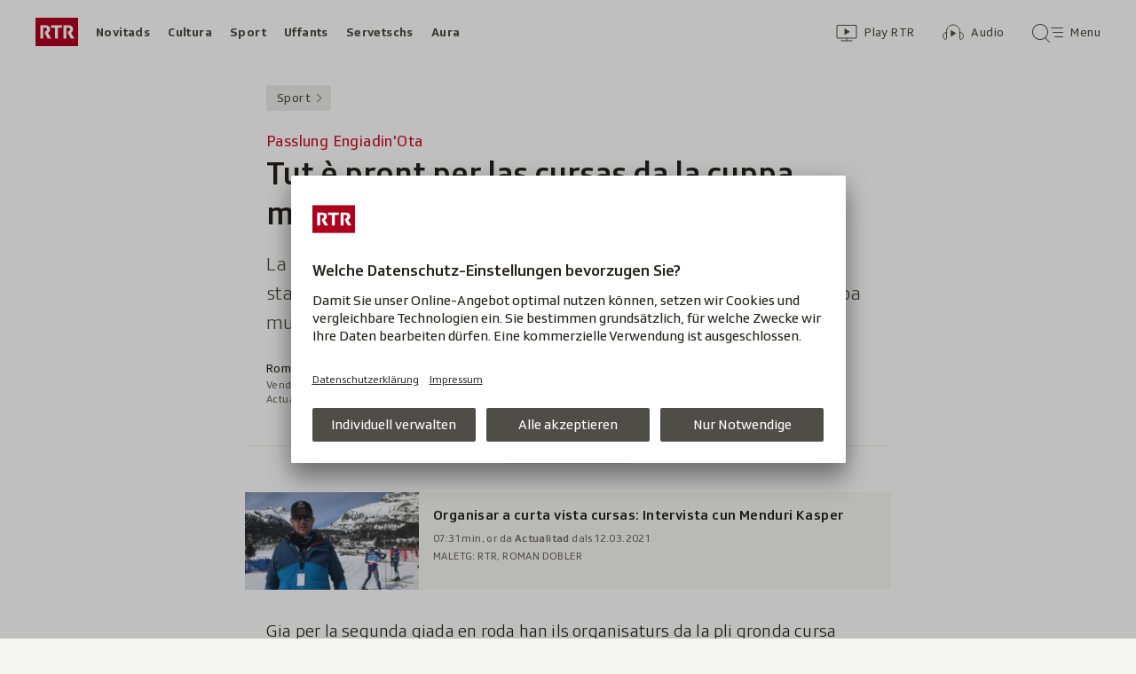

--- FILE ---
content_type: text/html; charset=UTF-8
request_url: https://www.rtr.ch/aron/api/articles/autobox?businessUnit=rtr&portalName=rtr_sport&limit=12&representation=web
body_size: 2933
content:
<li class="collection__teaser-item js-teaser-item">
    


<a href="/sport/passlung-victoria-norvegiaisa-e-victoria-svedaisa-tar-la-diagonela"    class="teaser js-teaser
    "
    data-date-published="2026-01-17T13:25:45+01:00"
    data-date-modified="2026-01-17T13:25:45+01:00"
    data-source=""
    data-urn="urn:rtr:article:019bcbd6-feb6-a22f-8e14-8d26c4f5f521"
    data-title="Victoria norvegiaisa e victoria svedaisa tar La Diagonela"
    data-referrer-track="srg_mod4=teaser-#JS-PLACEHOLDER-SIZE#-link-0-pos-#JS-PLACEHOLDER-POS#"
                    >

                    <div class="teaser__medium ">
                        

    <div
        class="image js-image js-image-lazyload"
                data-image-provider="rokka"         data-image-id="e3c42f"     >
                    <picture>
                <img
                    alt=""
                                        class="image__img"
                    loading="lazy"
                    src="/static/cms/images/320ws/e3c42f.webp"
                >
            </picture>
            </div>

                                                        </div>
            
            <div class="teaser__content" role="text">
                        
        <div class="teaser__text">
                                                <div class="teaser__kicker">
                                                                                                                                                                            <span class="teaser__kicker-text">Passlung</span>
                                            </div>
                            
                                                                                    <span class="teaser__title">Victoria norvegiaisa e victoria svedaisa tar La Diagonela</span>
                            
            
                        
                            <p class="teaser__lead">
                    Festival scandinav tar la cursa en il stil classic La Diagonela en Engiadin&#039;Ota.
                </p>
                    </div>

                
            </div>
    
                <div class="teaser__extras">
                                        <div
    class="teaser-meta js-teaser-meta teaser__meta"
    role="text"
    
    data-teaser-meta-source-id="urn:rtr:article:019bcbd6-feb6-a22f-8e14-8d26c4f5f521"
            data-teaser-meta-image-gallery="true"     data-teaser-meta-published-at="2026-01-17T13:25:45+01:00"     data-teaser-meta-published-at-permanent="2026-01-17T13:25:45+01:00"     data-teaser-meta-modified-at="2026-01-17T13:25:45+01:00"             data-teaser-meta-size="#JS-PLACEHOLDER-SIZE#"         
><div class="teaser-meta__ltr js-teaser-meta__ltr"></div><div class="teaser-meta__rtl js-teaser-meta__rtl"></div></div>            
                        
                                </div>
    
        </a>
</li>
<li class="collection__teaser-item js-teaser-item">
    


<a href="/sport/regiunal/laax-open/laax-open-per-la-11avla-giada-sa-raduna-il-mund-da-freestyle-a-laax"    class="teaser js-teaser
    "
    data-date-published="2025-12-10T12:19:23+01:00"
    data-date-modified="2026-01-17T15:56:09+01:00"
    data-source=""
    data-urn="urn:rtr:article:019b035a-877c-2cf8-620a-e5c4dd2861cf"
    data-title="Per la 11avla giada sa raduna il mund da freestyle a Laax"
    data-referrer-track="srg_mod4=teaser-#JS-PLACEHOLDER-SIZE#-link-0-pos-#JS-PLACEHOLDER-POS#"
                        data-content-categories="Sport Regiunal"
                >

                    <div class="teaser__medium ">
                        

    <div
        class="image js-image js-image-lazyload"
                data-image-provider="rokka"         data-image-id="d478fa"     >
                    <picture>
                <img
                    alt=""
                                        class="image__img"
                    loading="lazy"
                    src="/static/cms/images/320ws/d478fa.webp"
                >
            </picture>
            </div>

                                                        </div>
            
            <div class="teaser__content" role="text">
                        
        <div class="teaser__text">
                                                <div class="teaser__kicker">
                                                                                                                                                                            <span class="teaser__kicker-text">Laax Open</span>
                                            </div>
                            
                                                                                    <span class="teaser__title">Per la 11avla giada sa raduna il mund da freestyle a Laax</span>
                            
            
                        
                            <p class="teaser__lead">
                    Sco gia ils davos 10 onns s&#039;inscuntra il schaner puspè l&#039;elita dal sport da freestyle a Laax.
                </p>
                    </div>

                
            </div>
    
                <div class="teaser__extras">
                                        <div
    class="teaser-meta js-teaser-meta teaser__meta"
    role="text"
    
    data-teaser-meta-source-id="urn:rtr:article:019b035a-877c-2cf8-620a-e5c4dd2861cf"
    data-teaser-meta-video="true"             data-teaser-meta-published-at="2025-12-10T12:19:23+01:00"     data-teaser-meta-published-at-permanent="2025-12-10T12:19:23+01:00"     data-teaser-meta-modified-at="2026-01-17T15:56:09+01:00"             data-teaser-meta-size="#JS-PLACEHOLDER-SIZE#"         
><div class="teaser-meta__ltr js-teaser-meta__ltr"></div><div class="teaser-meta__rtl js-teaser-meta__rtl"></div></div>            
                        
                                </div>
    
        </a>
</li>
<li class="collection__teaser-item js-teaser-item">
    


<a href="/sport/cuppa-mundiala-da-skis-marco-odermatt-gudogna-la-quarta-gia-la-cursa-aval-al-lauberhorn"    class="teaser js-teaser
    "
    data-date-published="2025-10-24T16:47:41+02:00"
    data-date-modified="2026-01-17T14:09:36+01:00"
    data-source=""
    data-urn="urn:rtr:article:019a1688-e6c5-cb65-85e0-e701fee84a84"
    data-title="Marco Odermatt gudogna la quarta gia la cursa aval al Lauberhorn"
    data-referrer-track="srg_mod4=teaser-#JS-PLACEHOLDER-SIZE#-link-0-pos-#JS-PLACEHOLDER-POS#"
                    >

                    <div class="teaser__medium ">
                        

    <div
        class="image js-image js-image-lazyload"
                data-image-provider="rokka"         data-image-id="562a15"     >
                    <picture>
                <img
                    alt=""
                                        class="image__img"
                    loading="lazy"
                    src="/static/cms/images/320ws/562a15.webp"
                >
            </picture>
            </div>

                                                        </div>
            
            <div class="teaser__content" role="text">
                        
        <div class="teaser__text">
                                                <div class="teaser__kicker">
                                                                                                                                                                            <span class="teaser__kicker-text">Cuppa mundiala da skis</span>
                                            </div>
                            
                                                                                    <span class="teaser__title">Marco Odermatt gudogna la quarta gia la cursa aval al Lauberhorn</span>
                            
            
                        
                            <p class="teaser__lead">
                    Ils resultats ed autras novitads da las cursas da la cuppa mundiala da la stagiun 2025/26.
                </p>
                    </div>

                
            </div>
    
                <div class="teaser__extras">
                                        <div
    class="teaser-meta js-teaser-meta teaser__meta"
    role="text"
    
    data-teaser-meta-source-id="urn:rtr:article:019a1688-e6c5-cb65-85e0-e701fee84a84"
        data-teaser-meta-audio="true"         data-teaser-meta-published-at="2025-10-24T16:47:41+02:00"     data-teaser-meta-published-at-permanent="2025-10-24T16:47:41+02:00"     data-teaser-meta-modified-at="2026-01-17T14:09:36+01:00"             data-teaser-meta-size="#JS-PLACEHOLDER-SIZE#"         
><div class="teaser-meta__ltr js-teaser-meta__ltr"></div><div class="teaser-meta__rtl js-teaser-meta__rtl"></div></div>            
                        
                                </div>
    
        </a>
</li>
<li class="collection__teaser-item js-teaser-item">
    


<a href="/sport/regiunal/survista-dals-resultats-cuira-batta-la-chaux-de-fonds"    class="teaser js-teaser
    "
    data-date-published="2025-09-10T05:51:52+02:00"
    data-date-modified="2026-01-17T05:36:39+01:00"
    data-source=""
    data-urn="urn:rtr:article:019931bb-f32b-6edb-5871-dc7d74b4a033"
    data-title="Cuira batta La Chaux-de-Fonds"
    data-referrer-track="srg_mod4=teaser-#JS-PLACEHOLDER-SIZE#-link-0-pos-#JS-PLACEHOLDER-POS#"
                        data-content-categories="Sport Regiunal"
                >

                    <div class="teaser__medium ">
                        

    <div
        class="image js-image js-image-lazyload"
                data-image-provider="rokka"         data-image-id="320df1"     >
                    <picture>
                <img
                    alt=""
                                        class="image__img"
                    loading="lazy"
                    src="/static/cms/images/320ws/320df1.webp"
                >
            </picture>
            </div>

                                                        </div>
            
            <div class="teaser__content" role="text">
                        
        <div class="teaser__text">
                                                <div class="teaser__kicker">
                                                                                                                                                                            <span class="teaser__kicker-text">Survista dals resultats</span>
                                            </div>
                            
                                                                                    <span class="teaser__title">Cuira batta La Chaux-de-Fonds</span>
                            
            
                        
                            <p class="teaser__lead">
                    Qua datti la survista dals resultats dals clubs Grischuns en la Swiss League e las pli bassas ligas.
                </p>
                    </div>

                
            </div>
    
                <div class="teaser__extras">
                                        <div
    class="teaser-meta js-teaser-meta teaser__meta"
    role="text"
    
    data-teaser-meta-source-id="urn:rtr:article:019931bb-f32b-6edb-5871-dc7d74b4a033"
                data-teaser-meta-published-at="2025-09-10T05:51:52+02:00"     data-teaser-meta-published-at-permanent="2025-09-10T05:51:52+02:00"     data-teaser-meta-modified-at="2026-01-17T05:36:39+01:00"             data-teaser-meta-size="#JS-PLACEHOLDER-SIZE#"         
><div class="teaser-meta__ltr js-teaser-meta__ltr"></div><div class="teaser-meta__rtl js-teaser-meta__rtl"></div></div>            
                        
                                </div>
    
        </a>
</li>
<li class="collection__teaser-item js-teaser-item">
    


<a href="/sport/regiunal/trais-gieus-avant-la-fin-ehc-san-murezzan-e-sa-qualifitga-per-ils-playoffs"    class="teaser js-teaser
    "
    data-date-published="2026-01-17T10:40:04+01:00"
    data-date-modified="2026-01-17T10:40:04+01:00"
    data-source=""
    data-urn="urn:rtr:article:019bc20a-4e54-778a-44da-23b0e5b6c84d"
    data-title="EHC San Murezzan è sa qualifitgà per ils playoffs"
    data-referrer-track="srg_mod4=teaser-#JS-PLACEHOLDER-SIZE#-link-0-pos-#JS-PLACEHOLDER-POS#"
                        data-content-categories="Sport Regiunal"
                >

                    <div class="teaser__medium ">
                        

    <div
        class="image js-image js-image-lazyload"
                data-image-provider="rokka"         data-image-id="6e8495"     >
                    <picture>
                <img
                    alt=""
                                        class="image__img"
                    loading="lazy"
                    src="/static/cms/images/320ws/6e8495.webp"
                >
            </picture>
            </div>

                                                        </div>
            
            <div class="teaser__content" role="text">
                        
        <div class="teaser__text">
                                                <div class="teaser__kicker">
                                                                                                                                                                            <span class="teaser__kicker-text">Trais gieus avant la fin</span>
                                            </div>
                            
                                                                                    <span class="teaser__title">EHC San Murezzan è sa qualifitgà per ils playoffs</span>
                            
            
                        
                            <p class="teaser__lead">
                    Cun gronda probabilitad po l’equipa profitar da l’avantatg da chasa.
                </p>
                    </div>

                
            </div>
    
                <div class="teaser__extras">
                                        <div
    class="teaser-meta js-teaser-meta teaser__meta"
    role="text"
    
    data-teaser-meta-source-id="urn:rtr:article:019bc20a-4e54-778a-44da-23b0e5b6c84d"
        data-teaser-meta-audio="true"         data-teaser-meta-published-at="2026-01-17T10:40:04+01:00"     data-teaser-meta-published-at-permanent="2026-01-17T10:40:04+01:00"     data-teaser-meta-modified-at="2026-01-17T10:40:04+01:00"             data-teaser-meta-size="#JS-PLACEHOLDER-SIZE#"         
><div class="teaser-meta__ltr js-teaser-meta__ltr"></div><div class="teaser-meta__rtl js-teaser-meta__rtl"></div></div>            
                        
                                </div>
    
        </a>
</li>
<li class="collection__teaser-item js-teaser-item">
    


<a href="/sport/regiunal/30-onns-grond-premi-scuol-trais-dis-curling-sut-tschiel-avert"    class="teaser js-teaser
    "
    data-date-published="2026-01-16T11:54:25+01:00"
    data-date-modified="2026-01-16T11:54:25+01:00"
    data-source=""
    data-urn="urn:rtr:article:019bc634-399a-b114-1727-dc2071e2da10"
    data-title="Trais dis curling sut tschiel avert"
    data-referrer-track="srg_mod4=teaser-#JS-PLACEHOLDER-SIZE#-link-0-pos-#JS-PLACEHOLDER-POS#"
                        data-content-categories="Sport Regiunal"
                >

                    <div class="teaser__medium ">
                        

    <div
        class="image js-image js-image-lazyload"
                data-image-provider="rokka"         data-image-id="5fda9d"     >
                    <picture>
                <img
                    alt=""
                                        class="image__img"
                    loading="lazy"
                    src="/static/cms/images/320ws/5fda9d.webp"
                >
            </picture>
            </div>

                                                        </div>
            
            <div class="teaser__content" role="text">
                        
        <div class="teaser__text">
                                                <div class="teaser__kicker">
                                                                                                                                                                            <span class="teaser__kicker-text">30 onns Grond Premi Scuol</span>
                                            </div>
                            
                                                                                    <span class="teaser__title">Trais dis curling sut tschiel avert</span>
                            
            
                        
                            <p class="teaser__lead">
                    20 equipas da l’entira regiun cumbattan per la trofea prestigiusa.
                </p>
                    </div>

                
            </div>
    
                <div class="teaser__extras">
                                        <div
    class="teaser-meta js-teaser-meta teaser__meta"
    role="text"
    
    data-teaser-meta-source-id="urn:rtr:article:019bc634-399a-b114-1727-dc2071e2da10"
        data-teaser-meta-audio="true"         data-teaser-meta-published-at="2026-01-16T11:54:25+01:00"     data-teaser-meta-published-at-permanent="2026-01-16T11:54:25+01:00"     data-teaser-meta-modified-at="2026-01-16T11:54:25+01:00"             data-teaser-meta-size="#JS-PLACEHOLDER-SIZE#"         
><div class="teaser-meta__ltr js-teaser-meta__ltr"></div><div class="teaser-meta__rtl js-teaser-meta__rtl"></div></div>            
                        
                                </div>
    
        </a>
</li>
<li class="collection__teaser-item js-teaser-item">
    


<a href="/sport/laax-open-istorgias-a-l-ur-las-fatschas-dal-laax-open-2025"    class="teaser js-teaser
    "
    data-date-published="2025-01-16T14:11:38+01:00"
    data-date-modified="2025-01-21T17:21:13+01:00"
    data-source=""
    data-urn="urn:rtr:article:364505102"
    data-title="Las fatschas dal Laax Open 2025"
    data-referrer-track="srg_mod4=teaser-#JS-PLACEHOLDER-SIZE#-link-0-pos-#JS-PLACEHOLDER-POS#"
                    >

                    <div class="teaser__medium ">
                        

    <div
        class="image js-image js-image-lazyload"
                data-image-provider="rokka"         data-image-id="cdf432"     >
                    <picture>
                <img
                    alt=""
                                        class="image__img"
                    loading="lazy"
                    src="/static/cms/images/320ws/cdf432.webp"
                >
            </picture>
            </div>

                                                        </div>
            
            <div class="teaser__content" role="text">
                        
        <div class="teaser__text">
                                                <div class="teaser__kicker">
                                                                                                                                                                            <span class="teaser__kicker-text">Laax Open: istorgias a l&#039;ur</span>
                                            </div>
                            
                                                                                    <span class="teaser__title">Las fatschas dal Laax Open 2025</span>
                            
            
                        
                            <p class="teaser__lead">
                    Il 1996 hai dà per l’emprima giada events da freestyle a Laax. Cumenzà hai pitschen, cun il temp è tut vegnì pli grond
                </p>
                    </div>

                
            </div>
    
                <div class="teaser__extras">
                                        <div
    class="teaser-meta js-teaser-meta teaser__meta"
    role="text"
    
    data-teaser-meta-source-id="urn:rtr:article:364505102"
    data-teaser-meta-video="true"             data-teaser-meta-published-at="2025-01-16T14:11:38+01:00"     data-teaser-meta-published-at-permanent="2025-01-16T14:11:38+01:00"     data-teaser-meta-modified-at="2025-01-21T17:21:13+01:00"             data-teaser-meta-size="#JS-PLACEHOLDER-SIZE#"         
><div class="teaser-meta__ltr js-teaser-meta__ltr"></div><div class="teaser-meta__rtl js-teaser-meta__rtl"></div></div>            
                        
                                </div>
    
        </a>
</li>
<li class="collection__teaser-item js-teaser-item">
    


<a href="/sport/national-league-tavau-sto-ceder-cunter-ils-scl-tigers"    class="teaser js-teaser
    "
    data-date-published="2025-09-09T22:32:33+02:00"
    data-date-modified="2026-01-11T00:09:08+01:00"
    data-source=""
    data-urn="urn:rtr:article:01992ef4-5fb4-b10c-1a52-caa3cf74d068"
    data-title="Tavau sto ceder cunter ils SCL Tigers"
    data-referrer-track="srg_mod4=teaser-#JS-PLACEHOLDER-SIZE#-link-0-pos-#JS-PLACEHOLDER-POS#"
                    >

                    <div class="teaser__medium ">
                        

    <div
        class="image js-image js-image-lazyload"
                data-image-provider="rokka"         data-image-id="7d73f5"     >
                    <picture>
                <img
                    alt=""
                                        class="image__img"
                    loading="lazy"
                    src="/static/cms/images/320ws/7d73f5.webp"
                >
            </picture>
            </div>

                                                        </div>
            
            <div class="teaser__content" role="text">
                        
        <div class="teaser__text">
                                                <div class="teaser__kicker">
                                                                                                                                                                            <span class="teaser__kicker-text">National League</span>
                                            </div>
                            
                                                                                    <span class="teaser__title">Tavau sto ceder cunter ils SCL Tigers</span>
                            
            
                        
                            <p class="teaser__lead">
                    La survista dals gieus da la National League e da la Women&#039;s League.
                </p>
                    </div>

                
            </div>
    
                <div class="teaser__extras">
                                        <div
    class="teaser-meta js-teaser-meta teaser__meta"
    role="text"
    
    data-teaser-meta-source-id="urn:rtr:article:01992ef4-5fb4-b10c-1a52-caa3cf74d068"
                data-teaser-meta-published-at="2025-09-09T22:32:33+02:00"     data-teaser-meta-published-at-permanent="2025-09-09T22:32:33+02:00"     data-teaser-meta-modified-at="2026-01-11T00:09:08+01:00"             data-teaser-meta-size="#JS-PLACEHOLDER-SIZE#"         
><div class="teaser-meta__ltr js-teaser-meta__ltr"></div><div class="teaser-meta__rtl js-teaser-meta__rtl"></div></div>            
                        
                                </div>
    
        </a>
</li>
<li class="collection__teaser-item js-teaser-item">
    


<a href="/sport/per-la-17avla-giada-hcd-gudogna-cuppa-spengler-cun-6-3-cunter-us-collegiate-selects"    class="teaser js-teaser
    "
    data-date-published="2025-12-16T10:00:54+01:00"
    data-date-modified="2025-12-31T17:46:40+01:00"
    data-source=""
    data-urn="urn:rtr:article:019b2663-49c1-3780-f201-17e571ab1665"
    data-title="HCD gudogna Cuppa Spengler cun 6:3 cunter US Collegiate Selects"
    data-referrer-track="srg_mod4=teaser-#JS-PLACEHOLDER-SIZE#-link-0-pos-#JS-PLACEHOLDER-POS#"
                    >

                    <div class="teaser__medium ">
                        

    <div
        class="image js-image js-image-lazyload"
                data-image-provider="rokka"         data-image-id="98627b"     >
                    <picture>
                <img
                    alt=""
                                        class="image__img"
                    loading="lazy"
                    src="/static/cms/images/320ws/98627b.webp"
                >
            </picture>
            </div>

                                                        </div>
            
            <div class="teaser__content" role="text">
                        
        <div class="teaser__text">
                                                <div class="teaser__kicker">
                                                                                                                                                                            <span class="teaser__kicker-text">Per la 17avla giada</span>
                                            </div>
                            
                                                                                    <span class="teaser__title">HCD gudogna Cuppa Spengler cun 6:3 cunter US Collegiate Selects</span>
                            
            
                        
                            <p class="teaser__lead">
                    Igl è la 17avla victoria per il HCD ed il medem mument er il nov record da victorias a la Cuppa Spengler.
                </p>
                    </div>

                
            </div>
    
                <div class="teaser__extras">
                                        <div
    class="teaser-meta js-teaser-meta teaser__meta"
    role="text"
    
    data-teaser-meta-source-id="urn:rtr:article:019b2663-49c1-3780-f201-17e571ab1665"
    data-teaser-meta-video="true"             data-teaser-meta-published-at="2025-12-16T10:00:54+01:00"     data-teaser-meta-published-at-permanent="2025-12-16T10:00:54+01:00"     data-teaser-meta-modified-at="2025-12-31T17:46:40+01:00"             data-teaser-meta-size="#JS-PLACEHOLDER-SIZE#"         
><div class="teaser-meta__ltr js-teaser-meta__ltr"></div><div class="teaser-meta__rtl js-teaser-meta__rtl"></div></div>            
                        
                                </div>
    
        </a>
</li>
<li class="collection__teaser-item js-teaser-item">
    


<a href="/sport/regiunal/cdh-gudogna-cun-3-1-curuna-da-hockey-enavos-en-engiadina-bassa"    class="teaser js-teaser
    "
    data-date-published="2025-10-10T09:38:01+02:00"
    data-date-modified="2025-11-21T15:49:24+01:00"
    data-source=""
    data-urn="urn:rtr:article:0199c8e6-5c34-e7ad-9e10-b9c47b614271"
    data-title="Curuna da hockey enavos en Engiadina Bassa"
    data-referrer-track="srg_mod4=teaser-#JS-PLACEHOLDER-SIZE#-link-0-pos-#JS-PLACEHOLDER-POS#"
                        data-content-categories="Sport Regiunal"
                >

                    <div class="teaser__medium ">
                        

    <div
        class="image js-image js-image-lazyload"
                data-image-provider="rokka"         data-image-id="5fd4d7"     >
                    <picture>
                <img
                    alt=""
                                        class="image__img"
                    loading="lazy"
                    src="/static/cms/images/320ws/5fd4d7.webp"
                >
            </picture>
            </div>

                                                        </div>
            
            <div class="teaser__content" role="text">
                        
        <div class="teaser__text">
                                                <div class="teaser__kicker">
                                                                                                                                                                            <span class="teaser__kicker-text">CDH gudogna cun 3:1</span>
                                            </div>
                            
                                                                                    <span class="teaser__title">Curuna da hockey enavos en Engiadina Bassa</span>
                            
            
                        
                            <p class="teaser__lead">
                    Engiadina batta l&#039;EHC San Murezzan è po sa numnar: meglra equipa da hockey engiadinaisa.
                </p>
                    </div>

                
            </div>
    
                <div class="teaser__extras">
                                        <div
    class="teaser-meta js-teaser-meta teaser__meta"
    role="text"
    
    data-teaser-meta-source-id="urn:rtr:article:0199c8e6-5c34-e7ad-9e10-b9c47b614271"
    data-teaser-meta-video="true"             data-teaser-meta-published-at="2025-10-10T09:38:01+02:00"     data-teaser-meta-published-at-permanent="2025-10-10T09:38:01+02:00"     data-teaser-meta-modified-at="2025-11-21T15:49:24+01:00"             data-teaser-meta-size="#JS-PLACEHOLDER-SIZE#"         
><div class="teaser-meta__ltr js-teaser-meta__ltr"></div><div class="teaser-meta__rtl js-teaser-meta__rtl"></div></div>            
                        
                                </div>
    
        </a>
</li>
<li class="collection__teaser-item js-teaser-item">
    


<a href="/sport/regiunal/cuppa-grischuna-umens-ussi-en-ils-retgs-dal-ballape-grischun-5-3"    class="teaser js-teaser
    "
    data-date-published="2025-04-21T17:59:41+02:00"
    data-date-modified="2025-06-19T13:11:40+02:00"
    data-source=""
    data-urn="urn:rtr:article:019658ea-8e8a-47b6-ea93-616537eaf3a5"
    data-title="USSI èn ils retgs dal ballape grischun 5:3"
    data-referrer-track="srg_mod4=teaser-#JS-PLACEHOLDER-SIZE#-link-0-pos-#JS-PLACEHOLDER-POS#"
                        data-content-categories="Sport Regiunal"
                >

                    <div class="teaser__medium ">
                        

    <div
        class="image js-image js-image-lazyload"
                data-image-provider="rokka"         data-image-id="f9ca2d"     >
                    <picture>
                <img
                    alt=""
                                        class="image__img"
                    loading="lazy"
                    src="/static/cms/images/320ws/f9ca2d.webp"
                >
            </picture>
            </div>

                                                        </div>
            
            <div class="teaser__content" role="text">
                        
        <div class="teaser__text">
                                                <div class="teaser__kicker">
                                                                                                                                                                            <span class="teaser__kicker-text">Cuppa grischuna: umens</span>
                                            </div>
                            
                                                                                    <span class="teaser__title">USSI èn ils retgs dal ballape grischun 5:3</span>
                            
            
                        
                            <p class="teaser__lead">
                    2:1 per CBL en la pausa –  Cun 2:2 en la prolungaziun – E la prolungaziun ha purtà la decisiun.
                </p>
                    </div>

                
            </div>
    
                <div class="teaser__extras">
                                        <div
    class="teaser-meta js-teaser-meta teaser__meta"
    role="text"
    
    data-teaser-meta-source-id="urn:rtr:article:019658ea-8e8a-47b6-ea93-616537eaf3a5"
    data-teaser-meta-video="true"             data-teaser-meta-published-at="2025-04-21T17:59:41+02:00"     data-teaser-meta-published-at-permanent="2025-04-21T17:59:41+02:00"     data-teaser-meta-modified-at="2025-06-19T13:11:40+02:00"             data-teaser-meta-size="#JS-PLACEHOLDER-SIZE#"         
><div class="teaser-meta__ltr js-teaser-meta__ltr"></div><div class="teaser-meta__rtl js-teaser-meta__rtl"></div></div>            
                        
                                </div>
    
        </a>
</li>
<li class="collection__teaser-item js-teaser-item">
    


<a href="/sport/regiunal/cuppa-grischuna-dunnas-cb-domat-en-las-reginas-dal-ballape-grischun-2-1"    class="teaser js-teaser
    "
    data-date-published="2025-05-08T15:13:31+02:00"
    data-date-modified="2025-06-19T12:50:25+02:00"
    data-source=""
    data-urn="urn:rtr:article:0196a9d2-4f59-8740-299d-7a09d9d4dd9c"
    data-title="CB Domat èn las reginas dal ballape grischun 2:1"
    data-referrer-track="srg_mod4=teaser-#JS-PLACEHOLDER-SIZE#-link-0-pos-#JS-PLACEHOLDER-POS#"
                        data-content-categories="Sport Regiunal"
                >

                    <div class="teaser__medium ">
                        

    <div
        class="image js-image js-image-lazyload"
                data-image-provider="rokka"         data-image-id="87c167"     >
                    <picture>
                <img
                    alt=""
                                        class="image__img"
                    loading="lazy"
                    src="/static/cms/images/320ws/87c167.webp"
                >
            </picture>
            </div>

                                                        </div>
            
            <div class="teaser__content" role="text">
                        
        <div class="teaser__text">
                                                <div class="teaser__kicker">
                                                                                                                                                                            <span class="teaser__kicker-text">Cuppa grischuna: dunnas</span>
                                            </div>
                            
                                                                                    <span class="teaser__title">CB Domat èn las reginas dal ballape grischun 2:1</span>
                            
            
                        
                            <p class="teaser__lead">
                    Surtut en la segunda mesadad han las giugaduras da Domat dominà e pudì gudagnar – era grazia ad in penalti.
                </p>
                    </div>

                
            </div>
    
                <div class="teaser__extras">
                                        <div
    class="teaser-meta js-teaser-meta teaser__meta"
    role="text"
    
    data-teaser-meta-source-id="urn:rtr:article:0196a9d2-4f59-8740-299d-7a09d9d4dd9c"
    data-teaser-meta-video="true"             data-teaser-meta-published-at="2025-05-08T15:13:31+02:00"     data-teaser-meta-published-at-permanent="2025-05-08T15:13:31+02:00"     data-teaser-meta-modified-at="2025-06-19T12:50:25+02:00"             data-teaser-meta-size="#JS-PLACEHOLDER-SIZE#"         
><div class="teaser-meta__ltr js-teaser-meta__ltr"></div><div class="teaser-meta__rtl js-teaser-meta__rtl"></div></div>            
                        
                                </div>
    
        </a>
</li>


--- FILE ---
content_type: text/javascript
request_url: https://www.rtr.ch/staticfiles/aron/assets/Image-DY96OKA-.js
body_size: 327
content:
import{r as t,h as g,M as x,j as n,z as T,N as E,P as c}from"./teaser-meta.controller-CONwDxMO.js";const R=({styleModifier:m="",image:f=null,forcedStack:i=null,noBackground:d=!1})=>{const{provider:r,id:o,alt:p}=f??{},s=t.useRef(),[a,b]=t.useState(i),[h,j]=t.useState([]),u=()=>{if(r){const e=s.current.clientHeight,A=s.current.clientWidth,l=E(r,A,e,a);l&&b(l)}};return t.useEffect(()=>{if(!s.current)return;let e;return i||(u(),e=g.subscribeDebounced(()=>{u()})),()=>{i||g.unsubscribe(e)}},[s.current,i]),t.useEffect(()=>{a&&o&&j(Object.entries(x(r,o,a)))},[a,o,r]),n.jsx("div",{className:T("image",m,{"image--no-bg":d}),ref:s,children:n.jsxs("picture",{children:[h.map(([e,A])=>n.jsx("source",{type:e,srcSet:A},e)),n.jsx("img",{alt:p,src:"[data-uri]",className:"image__img",loading:"lazy"})]})})};R.propTypes={styleModifier:c.string,image:c.object,forcedStack:c.string,noBackground:c.bool};export{R as I};
//# sourceMappingURL=Image-DY96OKA-.js.map


--- FILE ---
content_type: text/javascript
request_url: https://www.rtr.ch/staticfiles/aron/assets/media-progress-D7EY6fsi.js
body_size: 233
content:
import{C as o}from"./consentManager-BzPLqRpb.js";const a="srf:item:media:progress",i=()=>o.getItemJsonParsed(a,[]),u=s=>o.setItemJsonStringified(a,s),c=s=>i().find(n=>n.urn===s),f=(s,e,n)=>{let t=i();t=t.filter(r=>r.urn!==s),t.push({urn:s,seconds:e,duration:n}),t=t.slice(-150),u(t)},M=s=>{const e=c(s);if(!e)return 0;const{seconds:n,duration:t}=e,r=n/t*100;return Math.min(Math.max(r,0),100)},d=s=>{const e=Math.floor(Math.round(s/1e3)),n=Math.floor(e/60),t=e%60;return{minutes:n,seconds:t}},$=(s,e)=>{const{minutes:n,seconds:t}=d(s);let r="";return n===1?r=`${n} ${e("Minute")}`:n>1&&(r=`${n} ${e("Minuten")}`),t===1?r=`${r} ${t} ${e("Sekunde")}`:t>1&&(r=`${r} ${t} ${e("Sekunden")}`),r},g=s=>{const{minutes:e,seconds:n}=d(s),t=(e+"").padStart(2,"0"),r=(n+"").padStart(2,"0");return`${t}:${r}`},p=s=>{const e=c(s);return e?g(e.seconds*1e3):null};export{$ as a,i as b,M as c,c as d,p as e,g,f as s};
//# sourceMappingURL=media-progress-D7EY6fsi.js.map
